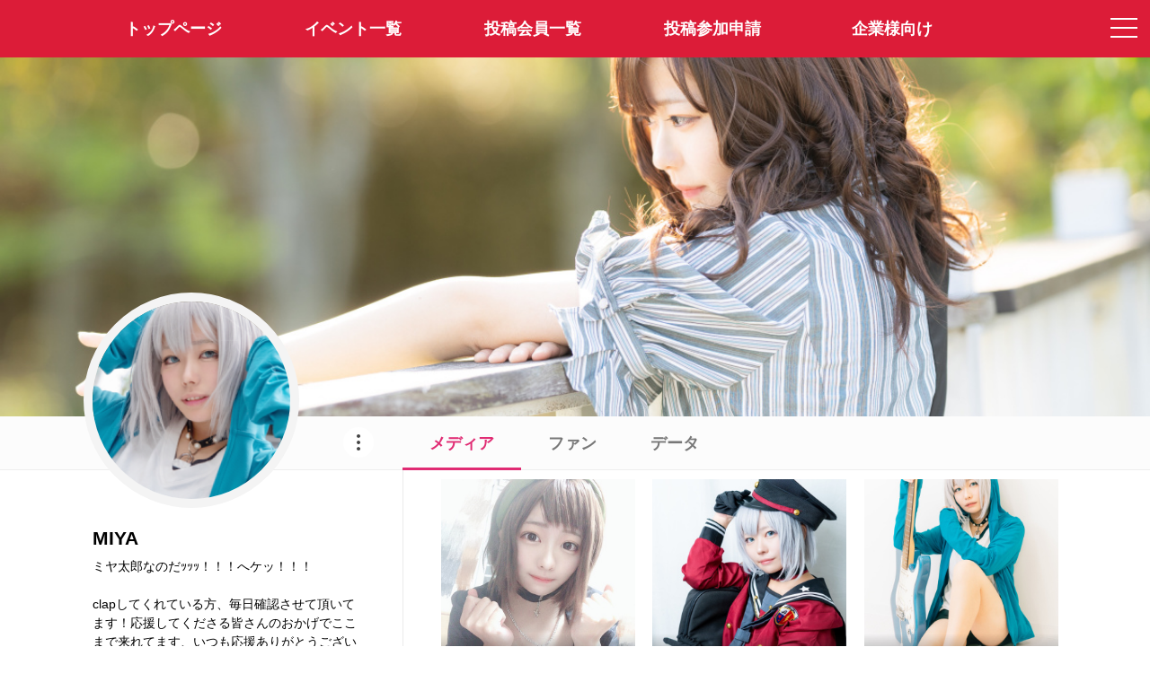

--- FILE ---
content_type: text/html; charset=utf-8
request_url: https://claps.pro/AMNmiya4646?r=6
body_size: 6780
content:
<html lang="ja">
<head prefix="og: http://ogp.me/ns#">
<meta charset="utf-8">
<title>MIYA(コスプレイヤー) プロフィール - Claps!-クラップス-</title>
<meta name="viewport" content="width=device-width,initial-scale=1.0,user-scalable=no" id="viewport">
<meta name="format-detection" content="telephone=no">
<meta name="description" content="ミヤ太郎なのだｯｯｯ！！！へケッ！！！  clapしてくれている方、毎日確認させて頂いてます！応援してくださる皆さんのおかげでここまで来れてます">
<meta name="keywords" content="MIYA, コスプレイヤー, コスプレ, オーディション, コンテスト, クラップス">
<meta property="og:site_name" content="Claps!-クラップス-コスプレ応援・オーディションプラットフォーム">
<meta property="og:title" content="MIYA(コスプレイヤー) プロフィール - Claps!-クラップス-">
<meta property="og:url" content="https://claps.pro/AMNmiya4646">
<meta property="og:image" content="https://image.claps.pro/user/1/1933/83dbb7dad5_icon.png">
<meta property="og:description" content="ミヤ太郎なのだｯｯｯ！！！へケッ！！！  clapしてくれている方、毎日確認させて頂いてます！応援してくださる皆さんのおかげでここまで来れてます">
<meta property="og:type" content="article">
<meta name="twitter:card" content="summary">
<meta name="twitter:site" content="@claps_pro">
<link rel="shortcut icon" href="/favicon.ico">
<link rel="apple-touch-icon" href="/apple-touch-icon-precomposed.png" sizes="192x192">
<link rel="stylesheet" href="/css/font-awesome.css?4.7.0" media="all">
<link rel="stylesheet" href="https://fonts.googleapis.com/css?family=Allura">
<link rel="stylesheet" href="/js/drawer/drawer.css?3.2.2c">
<link rel="stylesheet" href="/js/clingify/clingify.css?1.0.1">
<link rel="stylesheet" href="/css/global.css?231108" media="all">
<link rel="stylesheet" href="/css/pulldown.css" media="all">
<script src="/js/jquery.js?3.3.1"></script>
<script src="/js/iscroll/iscroll.js?5.2.0"></script>
<script src="/js/drawer/drawer.js?3.2.2c"></script>
<script src="/js/clingify/clingify.js?1.0.1"></script> 
<script src="/js/lazyload/jquery.lazyload.js?1.9.7"></script>
<script src="/js/common.js?231108"></script>
<script src="/js/itemlist.js"></script>
<script src="/js/profile.js"></script>
<script>
(function (i, s, o, g, r, a, m) {
  i['GoogleAnalyticsObject'] = r; i[r] = i[r] || function () {
    (i[r].q = i[r].q || []).push(arguments)
  }, i[r].l = 1 * new Date(); a = s.createElement(o),
    m = s.getElementsByTagName(o)[0]; a.async = 1; a.src = g; m.parentNode.insertBefore(a, m)
})(window, document, 'script', 'https://www.google-analytics.com/analytics.js', 'ga');
ga('create', 'UA-499904-3', 'auto');
ga('send', 'pageview');
</script>
</head>
<body class="top drawer drawer--right dmybody">
    
  <!-- メニュー -->
  

<!-- ドロワーメニュー -->
<div role="banner" class="drawermenu">

	<button type="button" class="drawer-toggle drawer-hamburger">
		<span class="sr-only">toggle navigation</span>
		<span class="drawer-hamburger-icon"></span>
	</button>

  <nav class="drawer-nav" role="navigation">
		<ul class="drawer-menu">

      <!-- 会員メニュー -->
      <li class="drawer-menu-loginblock">
<a class="drawer-menu-loginblock-a" href="/user/login.aspx"><img src="/images/loginicon.png" class="hamburger-logouticon">会員ログイン</a>
</li>


      <!-- コンテンツメニュー -->
      
			<li><a class="drawer-menu-item" href="/index.aspx"><img src="/images/home-hamburger-icon.png" class="hamburger-menuicon">トップページ</a></li>
			<li><a class="drawer-menu-item" href="/event.aspx"><img src="/images/event-hamburger-icon.png" class="hamburger-menuicon">イベント一覧</a></li>
			<li><a class="drawer-menu-item" href="/cosplayer.aspx"><img src="/images/cosplayer-hamburger-icon.png" class="hamburger-menuicon">投稿会員一覧</a></li>
			<li><a class="drawer-menu-item" href="/faq.aspx"><img src="/images/faq-hamburger-icon.png" class="hamburger-menuicon">よくある質問</a></li>
			<li><a class="drawer-menu-item" href="/cosplayer_entry.aspx"><img src="/images/profile-hamburger-icon.png" class="hamburger-menuicon">投稿参加申請</a></li>
			<li><a class="drawer-menu-item" href="/recruit.aspx"><img src="/images/company-hamburger-icon.png" class="hamburger-menuicon">企業様向け(企業ログイン)</a></li>
			<li><a class="drawer-menu-item" href="/contact.aspx"><img src="/images/contact-hamburger-icon.png" class="hamburger-menuicon">お問い合わせ</a></li>
			<li><a class="drawer-menu-item" href="/about.aspx"><img src="/images/company-hamburger-icon.png" class="hamburger-menuicon">特定商取引法表記</a></li>
			<li><a class="drawer-menu-item" href="/kiyaku.aspx"><img src="/images/textinfo-hamburger-icon.png" class="hamburger-menuicon">サービス利用規約</a></li>
			<li><a class="drawer-menu-item" href="https://twitter.com/claps_pro" target="_blank"><img src="/images/twitter-hamburger-icon.png" class="hamburger-menuicon">@claps_pro</a></li>
			<li style="margin-top:40px;"></li>

		</ul>
  </nav>

</div>

<!-- メニューバー -->
<div class="header-fixed-header">

  <!-- モバイル -->
	<div class="new-spmenu-area is-center">
		<div class="new-spmenu-area-left"><a href="/" class="layerprofile-lefticon-backlink"><img src="/images/left-icon-white.png" class="layerprofile-lefticon-image"></a></div>
		<div class="new-spmenu-area-center"><a href="/index.aspx" class="sitelogo2-link"><img src="/images/logo2.png" class="sitelogo2"></a></div>
		<div class="new-spmenu-area-right">&nbsp;</div>
	</div>

  <!-- PC -->
  <div class="mainmenu is-center">
    <div class="container">
    <ul class="mainmenu-list">
    <li class="mainmenu-items"><a class="mainmenu-item" href="/index.aspx"><span>トップページ</span></a></li>
    <li class="mainmenu-items"><a class="mainmenu-item" href="/event.aspx">イベント一覧</a></li>
    <li class="mainmenu-items"><a class="mainmenu-item" href="/cosplayer.aspx">投稿会員一覧</a></li>
    <li class="mainmenu-items"><a class="mainmenu-item" href="/cosplayer_entry.aspx">投稿参加申請</a></li>
    <li class="mainmenu-items"><a class="mainmenu-item" href="/recruit.aspx">企業様向け</a></li>
    </ul>
    </div>
  </div>

</div>

<script>
$(function () {
  $('.drawer').drawer();
  $('.first-clingy').clingify();
});
</script>


  <!-- ヘッダー固定・コンテンツ部開始 -->
  <div class="header-fixed-content">

    <!-- コンテンツ部開始 -->
    <article>

      <!-- カバー画像 -->
      <div class="profilepage-coverphotoarea"><img src="https://image.claps.pro/user/1/1933/83dbb7dad5_header.jpg" class="profilepage-coverphotoimg"></div>
      <div class="largegrayline"></div>

      <div class="container">
        <div class="totalwrapper">

          <!-- 左ブロック -->
          <div class="list-leftblock-padding-none">

	          <!-- プロフィール情報 -->
            <div class="memberprofile-profileblock">
<a href="https://twitter.com/AMNmiya4646" class="layerprofile-twittericon-a notsmartphone-display-none" target="_blank"><img src="/images/twittericon.png" class="layerprofile-twittericonimg"><span class="layerprofile-twittericon-text">twitter</span></a>
<span class="memberprofile-largeavatararea"><img src="https://image.claps.pro/user/1/1933/83dbb7dad5_icon_200.png" class="memberprofile-largeavatarimg"></span>
<br>
<div class="nav-item dropdown point3-menu memberprofile-3pointmenu">
<a class="nav-link point3-icon-link" id="naviMenuButton"><img src="/images/3point-icon.png" class="point3-icon-img"></a>
<nav class="submenu">
<ul class="submenu-items">
<li class="submenu-item"><a href="https://twitter.com/intent/tweet?text=%e3%80%8cMIYA%e3%80%8d(%40AMNmiya4646)+%e3%81%95%e3%82%93%e3%81%8cClaps!%e3%82%b9%e3%82%a4%e3%83%bc%e3%83%88%e3%82%b5%e3%82%a4%e3%83%89%e3%81%a7%e6%b4%bb%e5%8b%95%e4%b8%ad%e3%81%a7%e3%81%99%e3%80%82%0d%0a%0d%0ahttps%3a%2f%2fclaps.pro%2fAMNmiya4646%0d%0a%0d%0a%23%e3%82%af%e3%83%a9%e3%83%83%e3%83%97%e3%82%b9%0d%0a%23%e3%82%b9%e3%82%a4%e3%83%bc%e3%83%88%e3%82%b5%e3%82%a4%e3%83%89" target="_blank" class="submenu-link"><i class="fa fa-twitter"></i>共有する</a></li>
</ul>
</nav>
</div>
<h1 class="memberprofile-hundlename">MIYA</h1><br>
<div class="memberprofile-description">
<span id="funMsg1">ミヤ太郎なのだｯｯｯ！！！へケッ！！！<br><br>clapしてくれている方、毎日確認させて頂いてます！応援してくださる皆さんのおかげでここまで来れてます、いつも応援ありがとうございます！&#128546;❤️<br><br>やっぱり自然光! …<br><a class="prof-moredata" href="javascript:showMessage();">もっと見る</a></span><span id="funMsg2" style="display:none;">ミヤ太郎なのだｯｯｯ！！！へケッ！！！<br><br>clapしてくれている方、毎日確認させて頂いてます！応援してくださる皆さんのおかげでここまで来れてます、いつも応援ありがとうございます！&#128546;❤️<br><br>やっぱり自然光! …3位<br>和装･浴衣…2位<br>私的代表コス写真…1位<br>ゲームキャラのコス写真 …1位<br>時にはポートレート…3位<br>公式フライヤーモデルオーディション…1位<br>アイドル至上主義…1位<br>公式広告モデルオーディション…1位<br>学園★パラダイス…2位<br>我は自撮りマスター…2位<br>Dearマイヒロイン…1位<br>自作派？購入派？…1位</span></div>
<span class="memberprofile-frienddataarea"><span class="memberprofile-count">540</span>人のファン</span><span class="memberprofile-frienddataarea"><span class="memberprofile-clapcount">1,211,964</span>回のClap</span>
</div>
<div class="mobile-display-none">
<div class="twitter-adjust">
<a class="twitter-timeline" href="https://twitter.com/AMNmiya4646" data-tweet-limit="2" data-height="800" data-chrome="noheader noscrollbar nofooter" data-border-color="#efefef" target="_blank">Tweets by AMNmiya4646</a>
<script async src="//platform.twitter.com/widgets.js" charset="utf-8"></script>
</div>
</div>


          </div>

          <!-- 右ブロック -->
          <div class="list-rightblock-padding-none">

		        <!-- ページ切り替えタブ -->
            <div class="list-rightblock-topmenuarea">
<ul class="memberprofile-topmenu-ul">
<li class="memberprofile-topmenu-li-active"><a href="/AMNmiya4646" class="memberprofile-topmenu-a memberprofile-topmenu-a-active">メディア</a></li>
<li class="memberprofile-topmenu-li"><a href="/AMNmiya4646/fan" class="memberprofile-topmenu-a">ファン</a></li>
<li class="memberprofile-topmenu-li"><a href="/AMNmiya4646/data" class="memberprofile-topmenu-a">データ</a></li>
</ul>
</div>


            <div class="list-rightblock-addpadding">

              <!-- メディアリスト -->
              <ul class="phototable-items" id="mediaDataList">
              <li class="phototable-item nomargin">
<a name="i54516" class="anchor"><div class="tn-phototable-wrapper">
<div class="tn-phototable"><a href="/photo.aspx?id=54516&r=4" class="phototable-a"><img src="/images/spacer300300.svg" data-original="https://image.claps.pro/photo/54/54516/4a595be391_300.jpg" class="item-thum lazyzoomin"></a>
<div class="img-desc-char">
<span class="img-desc-subtext" style="text-align:right;"><i class="fa fa-hand-paper-o"></i>512706</span>
</div>
</div>
</div>
</li><li class="phototable-item nomargin">
<a name="i54398" class="anchor"><div class="tn-phototable-wrapper">
<div class="tn-phototable"><a href="/photo.aspx?id=54398&r=4" class="phototable-a"><img src="/images/spacer300300.svg" data-original="https://image.claps.pro/photo/54/54398/721d035509_300.jpg" class="item-thum lazyzoomin"></a>
<div class="img-desc-char">
<span class="img-desc-subtext" style="text-align:right;"><i class="fa fa-hand-paper-o"></i>35450</span>
</div>
</div>
</div>
</li><li class="phototable-item nomargin">
<a name="i52451" class="anchor"><div class="tn-phototable-wrapper">
<div class="tn-phototable"><a href="/photo.aspx?id=52451&r=4" class="phototable-a"><img src="/images/spacer300300.svg" data-original="https://image.claps.pro/photo/52/52451/5362136552_300.jpg" class="item-thum lazyzoomin"></a>
<div class="img-desc-char">
<span class="img-desc-subtext" style="text-align:right;"><i class="fa fa-hand-paper-o"></i>66782</span>
</div>
</div>
</div>
</li><li class="phototable-item nomargin">
<a name="i51389" class="anchor"><div class="tn-phototable-wrapper">
<div class="tn-phototable"><a href="/photo.aspx?id=51389&r=4" class="phototable-a"><img src="/images/spacer300300.svg" data-original="https://image.claps.pro/photo/51/51389/46b57ddde0_300.jpg" class="item-thum lazyzoomin"></a>
<div class="img-desc-char">
<span class="img-desc-subtext" style="text-align:right;"><i class="fa fa-hand-paper-o"></i>30082</span>
</div>
</div>
</div>
</li><li class="phototable-item nomargin">
<a name="i51193" class="anchor"><div class="tn-phototable-wrapper">
<div class="tn-phototable"><a href="/photo.aspx?id=51193&r=4" class="phototable-a"><img src="/images/spacer300300.svg" data-original="https://image.claps.pro/photo/51/51193/540a3de5f0_300.jpg" class="item-thum lazyzoomin"></a>
<div class="img-desc-char">
<span class="img-desc-subtext" style="text-align:right;"><i class="fa fa-hand-paper-o"></i>16925</span>
</div>
</div>
</div>
</li><li class="phototable-item nomargin">
<a name="i51183" class="anchor"><div class="tn-phototable-wrapper">
<div class="tn-phototable"><a href="/photo.aspx?id=51183&r=4" class="phototable-a"><img src="/images/spacer300300.svg" data-original="https://image.claps.pro/photo/51/51183/dc2d9dbbe2_300.jpg" class="item-thum lazyzoomin"></a>
<div class="img-desc-char">
<span class="img-desc-subtext" style="text-align:right;"><i class="fa fa-hand-paper-o"></i>20001</span>
</div>
</div>
</div>
</li><li class="phototable-item nomargin">
<a name="i48542" class="anchor"><div class="tn-phototable-wrapper">
<div class="tn-phototable"><a href="/photo.aspx?id=48542&r=4" class="phototable-a"><img src="/images/spacer300300.svg" data-original="https://image.claps.pro/photo/48/48542/abcfad8f8f_300.jpg" class="item-thum lazyzoomin"></a>
<div class="img-desc-char">
<span class="img-desc-subtext" style="text-align:right;"><i class="fa fa-hand-paper-o"></i>50351</span>
</div>
</div>
</div>
</li><li class="phototable-item nomargin">
<a name="i48279" class="anchor"><div class="tn-phototable-wrapper">
<div class="tn-phototable"><a href="/photo.aspx?id=48279&r=4" class="phototable-a"><img src="/images/spacer300300.svg" data-original="https://image.claps.pro/photo/48/48279/d293f0a014_300.jpg" class="item-thum lazyzoomin"></a>
<div class="img-desc-char">
<span class="img-desc-subtext" style="text-align:right;"><i class="fa fa-hand-paper-o"></i>20000</span>
</div>
</div>
</div>
</li><li class="phototable-item nomargin">
<a name="i48024" class="anchor"><div class="tn-phototable-wrapper">
<div class="tn-phototable"><a href="/photo.aspx?id=48024&r=4" class="phototable-a"><img src="/images/spacer300300.svg" data-original="https://image.claps.pro/photo/48/48024/c11d1b1474_300.jpg" class="item-thum lazyzoomin"></a>
<div class="img-desc-char">
<span class="img-desc-subtext" style="text-align:right;"><i class="fa fa-hand-paper-o"></i>9253</span>
</div>
</div>
</div>
</li><li class="phototable-item nomargin">
<a name="i47754" class="anchor"><div class="tn-phototable-wrapper">
<div class="tn-phototable"><a href="/photo.aspx?id=47754&r=4" class="phototable-a"><img src="/images/spacer300300.svg" data-original="https://image.claps.pro/photo/47/47754/5e27c758d3_300.jpg" class="item-thum lazyzoomin"></a>
<div class="img-desc-char">
<span class="img-desc-subtext" style="text-align:right;"><i class="fa fa-hand-paper-o"></i>7311</span>
</div>
</div>
</div>
</li><li class="phototable-item nomargin">
<a name="i47307" class="anchor"><div class="tn-phototable-wrapper">
<div class="tn-phototable"><a href="/photo.aspx?id=47307&r=4" class="phototable-a"><img src="/images/spacer300300.svg" data-original="https://image.claps.pro/photo/47/47307/13da57284b_300.jpg" class="item-thum lazyzoomin"></a>
<div class="img-desc-char">
<span class="img-desc-subtext" style="text-align:right;"><i class="fa fa-hand-paper-o"></i>10101</span>
</div>
</div>
</div>
</li><li class="phototable-item nomargin">
<a name="i47030" class="anchor"><div class="tn-phototable-wrapper">
<div class="tn-phototable"><a href="/photo.aspx?id=47030&r=4" class="phototable-a"><img src="/images/spacer300300.svg" data-original="https://image.claps.pro/photo/47/47030/3008401c5f_300.jpg" class="item-thum lazyzoomin"></a>
<div class="img-desc-char">
<span class="img-desc-subtext" style="text-align:right;"><i class="fa fa-hand-paper-o"></i>11807</span>
</div>
</div>
</div>
</li><li class="phototable-item nomargin">
<a name="i46805" class="anchor"><div class="tn-phototable-wrapper">
<div class="tn-phototable"><a href="/photo.aspx?id=46805&r=4" class="phototable-a"><img src="/images/spacer300300.svg" data-original="https://image.claps.pro/photo/46/46805/52d1def1d9_300.jpg" class="item-thum lazyzoomin"></a>
<div class="img-desc-char">
<span class="img-desc-subtext" style="text-align:right;"><i class="fa fa-hand-paper-o"></i>6685</span>
</div>
</div>
</div>
</li><li class="phototable-item nomargin">
<a name="i46660" class="anchor"><div class="tn-phototable-wrapper">
<div class="tn-phototable"><a href="/photo.aspx?id=46660&r=4" class="phototable-a"><img src="/images/spacer300300.svg" data-original="https://image.claps.pro/photo/46/46660/78d79a67db_300.jpg" class="item-thum lazyzoomin"></a>
<div class="img-desc-char">
<span class="img-desc-subtext" style="text-align:right;"><i class="fa fa-hand-paper-o"></i>6563</span>
</div>
</div>
</div>
</li><li class="phototable-item nomargin">
<a name="i46495" class="anchor"><div class="tn-phototable-wrapper">
<div class="tn-phototable"><a href="/photo.aspx?id=46495&r=4" class="phototable-a"><img src="/images/spacer300300.svg" data-original="https://image.claps.pro/photo/46/46495/1b4cd7dbae_300.jpg" class="item-thum lazyzoomin"></a>
<div class="img-desc-char">
<span class="img-desc-subtext" style="text-align:right;"><i class="fa fa-hand-paper-o"></i>5300</span>
</div>
</div>
</div>
</li><li class="phototable-item nomargin">
<a name="i46309" class="anchor"><div class="tn-phototable-wrapper">
<div class="tn-phototable"><a href="/photo.aspx?id=46309&r=4" class="phototable-a"><img src="/images/spacer300300.svg" data-original="https://image.claps.pro/photo/46/46309/dcfc6e1851_300.jpg" class="item-thum lazyzoomin"></a>
<div class="img-desc-char">
<span class="img-desc-subtext" style="text-align:right;"><i class="fa fa-hand-paper-o"></i>6675</span>
</div>
</div>
</div>
</li><li class="phototable-item nomargin">
<a name="i39307" class="anchor"><div class="tn-phototable-wrapper">
<div class="tn-phototable"><a href="/photo.aspx?id=39307&r=4" class="phototable-a"><img src="/images/spacer300300.svg" data-original="https://image.claps.pro/photo/39/39307/79c404db04_300.jpg" class="item-thum lazyzoomin"></a>
<div class="img-desc-char">
<span class="img-desc-subtext" style="text-align:right;"><i class="fa fa-hand-paper-o"></i>57579</span>
</div>
</div>
</div>
</li><li class="phototable-item nomargin">
<a name="i39134" class="anchor"><div class="tn-phototable-wrapper">
<div class="tn-phototable"><a href="/photo.aspx?id=39134&r=4" class="phototable-a"><img src="/images/spacer300300.svg" data-original="https://image.claps.pro/photo/39/39134/8b56203ea0_300.jpg" class="item-thum lazyzoomin"></a>
<div class="img-desc-char">
<span class="img-desc-subtext" style="text-align:right;"><i class="fa fa-hand-paper-o"></i>20200</span>
</div>
</div>
</div>
</li><li class="phototable-item nomargin">
<a name="i39017" class="anchor"><div class="tn-phototable-wrapper">
<div class="tn-phototable"><a href="/photo.aspx?id=39017&r=4" class="phototable-a"><img src="/images/spacer300300.svg" data-original="https://image.claps.pro/photo/39/39017/085ddd40ed_300.jpg" class="item-thum lazyzoomin"></a>
<div class="img-desc-char">
<span class="img-desc-subtext" style="text-align:right;"><i class="fa fa-hand-paper-o"></i>4893</span>
</div>
</div>
</div>
</li><li class="phototable-item nomargin">
<a name="i38853" class="anchor"><div class="tn-phototable-wrapper">
<div class="tn-phototable"><a href="/photo.aspx?id=38853&r=4" class="phototable-a"><img src="/images/spacer300300.svg" data-original="https://image.claps.pro/photo/38/38853/50decbbed7_300.jpg" class="item-thum lazyzoomin"></a>
<div class="img-desc-char">
<span class="img-desc-subtext" style="text-align:right;"><i class="fa fa-hand-paper-o"></i>7001</span>
</div>
</div>
</div>
</li><li class="phototable-item nomargin">
<a name="i37783" class="anchor"><div class="tn-phototable-wrapper">
<div class="tn-phototable"><a href="/photo.aspx?id=37783&r=4" class="phototable-a"><img src="/images/spacer300300.svg" data-original="https://image.claps.pro/photo/37/37783/486f0a9c75_300.jpg" class="item-thum lazyzoomin"></a>
<div class="img-desc-char">
<span class="img-desc-subtext" style="text-align:right;"><i class="fa fa-hand-paper-o"></i>24600</span>
</div>
</div>
</div>
</li><li class="phototable-item nomargin">
<a name="i37461" class="anchor"><div class="tn-phototable-wrapper">
<div class="tn-phototable"><a href="/photo.aspx?id=37461&r=4" class="phototable-a"><img src="/images/spacer300300.svg" data-original="https://image.claps.pro/photo/37/37461/fe45994d63_300.jpg" class="item-thum lazyzoomin"></a>
<div class="img-desc-char">
<span class="img-desc-subtext" style="text-align:right;"><i class="fa fa-hand-paper-o"></i>17732</span>
</div>
</div>
</div>
</li><li class="phototable-item nomargin">
<a name="i37006" class="anchor"><div class="tn-phototable-wrapper">
<div class="tn-phototable"><a href="/photo.aspx?id=37006&r=4" class="phototable-a"><img src="/images/spacer300300.svg" data-original="https://image.claps.pro/photo/37/37006/86a641b6ac_300.jpg" class="item-thum lazyzoomin"></a>
<div class="img-desc-char">
<span class="img-desc-subtext" style="text-align:right;"><i class="fa fa-hand-paper-o"></i>13203</span>
</div>
</div>
</div>
</li><li class="phototable-item nomargin">
<a name="i36860" class="anchor"><div class="tn-phototable-wrapper">
<div class="tn-phototable"><a href="/photo.aspx?id=36860&r=4" class="phototable-a"><img src="/images/spacer300300.svg" data-original="https://image.claps.pro/photo/36/36860/8c304b8dcb_300.jpg" class="item-thum lazyzoomin"></a>
<div class="img-desc-char">
<span class="img-desc-subtext" style="text-align:right;"><i class="fa fa-hand-paper-o"></i>6901</span>
</div>
</div>
</div>
</li>
              </ul>

						  <!-- ページャー -->
						  <div class="ui-coverspinner-container"><a id="mediaLoadButton" class="list-moredata" href="javascript:loadData();">もっと見る<br><i class="fa fa-angle-down"></i></a></div>


            </div>

          </div>

        </div>
      </div>

    </article>

    <!-- プロフページフッター -->
    

<footer class="mobile-display-none proffooter" id="footer">
<div class="proffooter-inner">
	<div class="container">
	<div class="footer-proffooter-menu" id="footerContents">
		<div class="footer-proffootertext">MIYAさんの活動をここからもチェック</div>
			<div class="footer-proffooter-snslink">
				<a href="https://twitter.com/AMNmiya4646" target="_blank" class="footer-proffooter-snslink-a"><img src="/images/twittericon-gray.png" class="footer-proffooter-snslink-img"></a>

			</div>
		<div class="footer-copyright">&copy;CLAPS! Cosplayers Archive All Right's Reserved.</div>
	</div>
	</div>
</div>
</footer>
<!-- PC版フッター(プロフィールページ専用)終わり -->



<!-- モバイル版フッター開始 -->
<footer class="notsmartphone-display-none">
	<div class="mobile-footer-copyright-pale">
		<div class="">MIYAさんの活動をここからもチェック</div>
			<div class="footer-proffooter-snslink">
				<a href="https://twitter.com/AMNmiya4646" target="_blank" class="footer-proffooter-snslink-a"><img src="/images/twittericon-gray.png" class="footer-proffooter-snslink-img"></a>

			</div>
		&copy;CLAPS! Cosplayers Archive All Right's Reserved.</div>
</footer>


<script src="/js/jquery.footerFixed.js"></script>
<script>
$(function () {
	footerFixed.init();
});
</script>


  </div>

  <script>
  var request = null;
  var param = {
    url: '/AMNmiya4646',
    id: '1933',
    b: 1,
    q: '36860_6901'
  };
  function reloadPage() {
    var par = createParameter();
    location.href = param.url + (par > '' ? '?' + par : '');
  }
  function createParameter() {
    var par = {};
    if (param.b > '') { par.b = param.b; }
    return $.param(par);
  }
  function loadData() {
    if (request) { request.abort(); }
    claps.ui.lock('#mediaLoadButton');
    var p = ['1', param.q, '0', '1', '0', param.id].join(',');
    request = $.ajax({
      type: 'GET',
      dataType: 'json',
      url: '/profile_proxy.aspx?t=media&p=' + p
    }).done(function (js) {
      if (js.result) {
        $(js.data.html).appendTo($('#mediaDataList')).hide().fadeIn(800);
        param.q = js.data.serial;
        param.b++;
        if (!js.data.hasNext) {
          $('#mediaLoadButton').parent().hide();
        }
        if (history) {
          var par = createParameter();
          history.replaceState(null, null, param.url + (par != '' ? '?' + par : ''));
        }
        itemList.init('.phototable-item');
      }
      claps.ui.unlock('#mediaLoadButton');
    });
  }
  $(function () {
    // lazyload
    $(".lazyzoomin").lazyload({
      effect: 'fadeIn', effectspeed: 500, threshold: 100, load: function () {
        var $div = $(this).parent();
        setTimeout(function () { $div.addClass('zoomin'); }, 500);
      }
    });
    claps.page.setLazy();
    itemList.init('.phototable-item');
  });
  </script>

</body>
</html>

--- FILE ---
content_type: application/javascript
request_url: https://claps.pro/js/itemlist.js
body_size: 410
content:
var itemList = {
	selector: null,
	maxsize: 300,
	init: function (s) {
		this.selector = s;
		this.adjust();
		$(window).on('orientationchange resize', this.adjust);
	},
	adjust: function() {
		$(itemList.selector).each(function() {
			var item = $(this);
			var thum = item.find('.item-thum');
			var dom = thum.get(0);
			var def = $.Deferred();
			var w = Math.min(Math.ceil(item.width()), itemList.maxsize);
			item.find('.tn-phototable').css({
				width: w,
				height: w
			});

			if (dom.tagName == 'VIDEO') {
				if (thum.hasClass('lazyzoomin') || thum.hasClass('zoomin')) {
					prop = {
						width: '100%',
						height: 'auto'
					};
					thum.css(prop);
				}
			}

			dom.complete ? def.resolve() : dom.onload = def.resolve;
			def.done(function() {
				var img = {
					width: thum.width(),
					height: thum.height()
				};
				var prop;
				if (img.height > img.width) {
					prop = {
						width: 'auto',
						height: w
					};
				} else if (img.height < img.width) {
					prop = {
						width: '100%',
						height: 'auto'
					};
				} else {
					prop = {
						width: w,
						height: w
					};
				}
				thum.css(prop);
			});
		});
	}
};


--- FILE ---
content_type: application/javascript
request_url: https://claps.pro/js/jquery.footerFixed.js
body_size: 732
content:
/*--------------------------------------------------------------------------*
 *  
 *  footerFixed.js - customize
 *  
 *  MIT-style license. 
 *  
 *  2007 Kazuma Nishihata [to-R]
 *  http://blog.webcreativepark.net
 *  
 *--------------------------------------------------------------------------*/
var footerFixed = {
  defaults: {
    footerID: '#footer',
		contentsID: '#footerContents'
  },
  options: {},
	footer: null,
	contents: null,
	init: function(options) {
		this.options = $.extend({}, this.defaults, options);
		this.footer = $(this.options.footerID);
		this.contents = $(this.options.contentsID);
		footerFixed.checkFontSize(footerFixed.fix)
		footerFixed.fix();
		$(window).on('orientationchange resize', function(e) { footerFixed.fix() });
	},
	fix: function() {
		//フッターのtopからの位置
		var ft = this.footer.css('top','0').prop('offsetTop');
		//フッターコンテンツの高さ
		var fh = this.contents.outerHeight();
		//ウィンドウの高さ
		var wh = $(window).prop('innerHeight');
		if (ft + fh < wh) {
			this.footer.css('position','relative')
			this.footer.css('top',(wh - fh - ft - 1) + 'px')
		}
	},
	checkFontSize: function(func){
    // 判定要素の追加
    $('body').append($('<div></div>').attr('id','ff-node-temp').css({'position':'absolute','top':'0','visibility':'hidden'}).text('S'));
    var defHeight = $('#ff-node-temp').prop('offsetHeight');
    // 判定関数
    var checkBoxSize = function(){
      if(defHeight != $('#ff-node-temp').prop('offsetHeight')){
        func();
        defHeight = $('#ff-node-temp').prop('offsetHeight');
      }
    };
    setInterval(checkBoxSize, 1000);
  }
}
